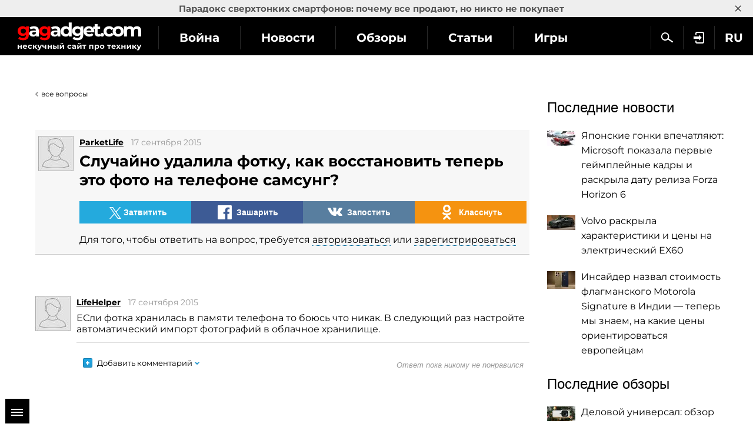

--- FILE ---
content_type: text/html; charset=utf-8
request_url: https://gagadget.com/questions/35491-sluchajno-udalila-fotku-kak-vosstanovit-teper-eto-foto-na-telefone-samsung/
body_size: 11861
content:
<!DOCTYPE html>
<html lang="ru">
<head>
	<meta charset="utf-8" />
	<title>
	Случайно удалила фотку, как восстановить теперь это фото на телефоне самсунг?
</title>
	
	<meta name="description" content="ParketLife спрашивает: Случайно удалила фотку, как восстановить теперь это фото на телефоне самсунг? (35491)" />
	<meta property="og:title" content="ParketLife спрашивает: Случайно удалила фотку, как восстановить теперь это фото на телефоне самсунг?" />
	<meta property="og:url" content="https://gagadget.com/questions/35491-sluchajno-udalila-fotku-kak-vosstanovit-teper-eto-foto-na-telefone-samsung/" />
	<meta property="og:description" content="" />
	<meta property="og:image" content="https://gagadget.com/static/img/Anonymous-avatar.png" />
	<link rel="canonical" href="https://gagadget.com/questions/35491-sluchajno-udalila-fotku-kak-vosstanovit-teper-eto-foto-na-telefone-samsung/" />


	<link rel="shortcut icon" href="https://gagadget.com/static/img/favicon.ico" />
	<meta name="google-site-verification" content="QMcaq0cTD_zR_KYHWQnbJOVToeXkQDSi9lQcPiYlmSE" />
	<meta name="dumedia-verify" content="4c69df21d40a" />
	<meta name='ir-site-verification-token' value='2015789489'>
	<meta name="msvalidate.01" content="BA576474C8B94AF0DF2F7F19B170DF72" />
	<meta name="viewport" content="width=device-width, initial-scale=1.0" />
	<meta name="advmaker-verification" content="1b9360c2ac0db62a39764e6e53f30a73" />
	
	<meta property="fb:pages" content="105677749495173" />

	<link rel="dns-prefetch" href="//www.googletagservices.com/" />
	<link rel="dns-prefetch" href="//www.googletagmanager.com/" />
	
	<link rel="dns-prefetch" href="//connect.facebook.net/" />
	<link rel="dns-prefetch" href="//x.magnet.kiev.ua/" />
	<link rel="dns-prefetch" href="//z-na.amazon-adsystem.com/" />
	<link rel="dns-prefetch" href="//autolinkmaker.itunes.apple.com/" />
	<link rel="preload" href="/static/css/montserrat/JTUHjIg1_i6t8kCHKm4532VJOt5-QNFgpCtr6Hw5aXo.woff2" as="font" type="font/woff2" crossorigin />
	<link rel="preload" href="/static/css/montserrat/JTUHjIg1_i6t8kCHKm4532VJOt5-QNFgpCuM73w5aXo.woff2" as="font" type="font/woff2" crossorigin />
	<link rel="preload" href="/static/css/montserrat/JTUHjIg1_i6t8kCHKm4532VJOt5-QNFgpCuM73w3aXpsog.woff2" as="font" type="font/woff2" crossorigin />
	<link rel="preload" href="/static/css/montserrat/JTUHjIg1_i6t8kCHKm4532VJOt5-QNFgpCtr6Hw3aXpsog.woff2" as="font" type="font/woff2" crossorigin />

	

	
	
		<script type="application/ld+json">
		{
			"@context": "https://schema.org",
			"@type": "WebSite",
			"name": "Gagadget.com",
			"url": "https://gagadget.com/",
			"potentialAction": {
				"@type": "SearchAction",
				"target": "https://gagadget.com/search/?q={search_term_string}",
				"query-input": "required name=search_term_string"
			}
		}
		</script>
		<script type="application/ld+json">
		{
			"@context": "https://schema.org",
			"@type": "Organization",
			"name": "Gagadget",
			"legalName": "Gagadget.com",
			"url": "https://gagadget.com/",
			"sameAs": [
				
				"https://flipboard.com/@gagadget/gagadget.com-ru-ut05r8paz",
				
				"https://t.me/gagadget",
				
				"https://twitter.com/gagadget",
				
				"https://www.facebook.com/gagadgetcom",
				
				"https://instagram.com/instagagadget"
				
			],
			"foundingDate": 2007,
			"logo": {
				"@type": "ImageObject",
				"url": "https://gagadget.com/static/img/gg_logo_black_600x60.jpg",
				"width": "600",
				"height": "60"
			},
			"address": {
				"@type": "PostalAddress",
				"streetAddress": "ул. Большая Васильковская 65",
				"addressLocality": "Киев",
				"postalCode": "03150",
				"addressCountry": "UA"
			},
			"contactPoint": {
				"@type": "ContactPoint",
				"email": "info@magnet.kiev.ua",
				"contactType": "headquoters",
				"areaServed": "UA",
				"availableLanguage": [
					"uk","en","de","fr","it","es","nl","sv","da","nb","pl","ru"
				]
			}
		}
		</script>
		<script type="application/ld+json">
		{
			"@context": "https://schema.org",
			"@type": "NewsMediaOrganization",
			"name": "Gagadget",
			"legalName": "Gagadget.com",
			"url": "https://gagadget.com/",
			"sameAs": [
				
				"https://flipboard.com/@gagadget/gagadget.com-ru-ut05r8paz",
				
				"https://t.me/gagadget",
				
				"https://twitter.com/gagadget",
				
				"https://www.facebook.com/gagadgetcom",
				
				"https://instagram.com/instagagadget"
				
			],
			"foundingDate": 2007,
			"logo": {
				"@type": "ImageObject",
				"url": "https://gagadget.com/static/img/gg_logo_black_600x60.jpg",
				"width": "600",
				"height": "60"
			},
			"address": {
				"@type": "PostalAddress",
				"streetAddress": "ул. Большая Васильковская 65",
				"addressLocality": "Киев",
				"postalCode": "03150",
				"addressCountry": "UA"
			},
			"contactPoint": {
				"@type": "ContactPoint",
				"email": "info@magnet.kiev.ua",
				"contactType": "headquoters",
				"areaServed": "UA",
				"availableLanguage": [
					"uk","en","de","fr","it","es","nl","sv","da","nb","pl","ru"
				]
			}
		}
		</script>
	
	<script type="application/ld+json">
	{
		"@context": "https://schema.org",
		"@type": "QAPage",
		"mainEntity": {
			"@type": "Question",
			"name": "Случайно удалила фотку, как восстановить теперь это фото на телефоне самсунг?",
			"text": "Случайно удалила фотку, как восстановить теперь это фото на телефоне самсунг?",
			"answerCount": "1",
			"dateCreated": "2015-09-17T14:35:11",
			"author": {
				"@type": "Person",
				"name": "ParketLife"
			},
			
				
					"suggestedAnswer": [
						{
							"@type": "Answer",
							"text": "ЕСли фотка хранилась в памяти телефона то боюсь что никак. В следующий раз настройте автоматический импорт фотографий в облачное хранилище.",
							"dateCreated": "2015-09-17T14:35:55",
							"upvoteCount": "0",
							"url": "https://gagadget.com/questions/35491-sluchajno-udalila-fotku-kak-vosstanovit-teper-eto-foto-na-telefone-samsung/#answer-36862",
							"author": {
								"@type": "Person",
								"name": "LifeHelper"
							}
						}
					]
				
			
			
		}
	}
	</script>


	

	
	<link rel="stylesheet" href="/static/css/social-likes_flat.css?v=1" />
	
		<link rel="stylesheet" type="text/css" media="all" href="/static/css/montserrat/montserrat.css?v=5" />
		<link rel="stylesheet" type="text/css" media="all" href="/static/css/layout.css?v=20230227" />
		<link rel="stylesheet" type="text/css" media="all" href="/static/css/all.css?v=14072025" />
		<link rel="stylesheet" type="text/css" media="all" href="/static/css/components.css?v=20240708" />
		<link rel="stylesheet" type="text/css" media="all" href="/static/markitup/skins/markitup/style.css" />
		<link rel="stylesheet" type="text/css" media="all" href="/static/markitup/sets/markdown/style.css?v=4" />
		
			<link rel="stylesheet" type="text/css" media="all" href="/static/css/fit.css?v=112" />
		
	


	
		<script async="async" src="https://www.googletagservices.com/tag/js/gpt.js"></script>
	
	<script>
		var googletag = googletag || {};
		googletag.cmd = googletag.cmd || [];
		
			
	var gptadslots=[],
		gptIndex = -1;

			googletag.cmd.push(function() {
				var mapping_top = googletag.sizeMapping().
				addSize([768, 500], [728, 90]).
				addSize([1, 1], [[360, 100], [320, 50], [320, 100]]).
				build();
				
				
				googletag.pubads().collapseEmptyDivs(true);
				googletag.pubads().enableSingleRequest();
				googletag.pubads().setTargeting('request-path', '/questions/35491-sluchajno-udalila-fotku-kak-vosstanovit-teper-eto-foto-na-telefone-samsung/');
				
	googletag.pubads().setTargeting('pagetype', ['question']);



	googletag.pubads().setTargeting('gg-theme', []);

				
				googletag.enableServices();
			});
		
	</script>

	

	<script type="text/javascript" src="/static/CACHE2/js/a32fa4dcc6df.js"></script>

	

	
	
		<script id="facebook-jssdk" src="https://connect.facebook.net/ru_RU/all.js#xfbml=1"></script>
	
	<script>
		var infinitePostsOptions = {
			'next': '/questions/15508-kak-mozhno-vosstanovit-udalennyie-fotku/',
			'exclude': 35491,
			'next_infinite_substitution': 0
		};
	</script>
	<script src="/static/js/questions.js?v201809101738"></script>


	<script src="/static/js/advert.js"></script>
	

	<!-- Gravitec push -->
	<script>(function(w,d,s,l,i){w[l]=w[l]||[];w[l].push({'gtm.start':
	new Date().getTime(),event:'gtm.js'});var f=d.getElementsByTagName(s)[0],
	j=d.createElement(s),dl=l!='dataLayer'?'&l='+l:'';j.async=true;j.src=
	'https://www.googletagmanager.com/gtm.js?id='+i+dl;f.parentNode.insertBefore(j,f);
	})(window,document,'script','dataLayer','GTM-K3XZ8W3');</script>
	<!-- End Gravitec push -->

	<script type="text/javascript" src="https://classic.avantlink.com/affiliate_app_confirm.php?mode=js&authResponse=c43af3017a9b4af8fd22d6e5570994ae478d5406"></script>
</head>
<body class="os-mac body-pt body-pt_toplink">

	<!-- Google Tag Manager (noscript) -->
	<noscript><iframe src="https://www.googletagmanager.com/ns.html?id=GTM-KDNH3DF"
	height="0" width="0" style="display:none;visibility:hidden"></iframe></noscript>
	<!-- End Google Tag Manager (noscript) -->

	
		<div id="gagadget_branding">
			<script>
				googletag.cmd.push(function() {
					googletag.defineSlot('/13436854/gagadget_branding', [1, 1], 'gagadget_branding').addService(googletag.pubads());
					googletag.display('gagadget_branding');
				});
			</script>
		</div>
	

	
		
			
				<script async src="//pagead2.googlesyndication.com/pagead/js/adsbygoogle.js"></script>
				<script>
					(adsbygoogle = window.adsbygoogle || []).push({
						google_ad_client: "ca-pub-2414957330122261",
						enable_page_level_ads: true
					});
				</script>
			
		
	

	

		
			
<div class="header-wrap js-header-wrap header-wrap_fixed">
	
		<div class="toplink-container js-toplink-container">
	<a href="https://gagadget.com/ru/683779-paradoks-sverhtonkih-smartfonov-pochemu-vse-prodayut-no-nikto-ne-pokupaet/" class="toplink-container__link js-open"><b>Парадокс сверхтонких смартфонов: почему все продают, но никто не покупает</b></a>
	<a href="#" class="toplink-container__link toplink-container__link_close" data-url="/ajax/close-toplink/639/">×</a>
</div>

	

	<div class="header-cont">
		<div class="header-cont__in">
			<ul class="nav pull-right js-sub-cont">
				<li class="pull-right relative">
					

<div class="js-country">
	
		<span class="nav__link nav__link_nar">
			RU
		</span>
		<ul class="nav-drop">
			
				
					
						
											
							
								<li>
									<a href="/uk/" class="nav-drop__link">UK</a>
								</li>
							
						
					
				
			
				
					
						
											
							
								<li>
									<a href="/en/" class="nav-drop__link">EN</a>
								</li>
							
						
					
				
			
				
					
						
											
							
								<li>
									<a href="https://gagadget.de/" class="nav-drop__link">DE</a>
								</li>
							
						
					
				
			
				
					
						
											
							
								<li>
									<a href="/fr/" class="nav-drop__link">FR</a>
								</li>
							
						
					
				
			
				
					
						<li>
							<a href="https://gagadget.it/" class="nav-drop__link">IT</a>
						</li>
					
				
			
				
					
						
											
							
								<li>
									<a href="https://gagadget.es/" class="nav-drop__link">ES</a>
								</li>
							
						
					
				
			
				
					
						
											
							
								<li>
									<a href="https://gagadget.nl/" class="nav-drop__link">NL</a>
								</li>
							
						
					
				
			
				
					
						
											
							
								<li>
									<a href="https://sv.gagadget.com/" class="nav-drop__link">SV</a>
								</li>
							
						
					
				
			
				
					
						
					
				
			
				
					
						
					
				
			
				
					
						
											
							
								<li>
									<a href="https://gagadget.pl/" class="nav-drop__link">PL</a>
								</li>
							
						
					
				
			
				
			
		</ul>
	
</div>
				</li>
				
				<li class="pull-right">
					
						<a href="/auth/login/?next=/questions/35491-sluchajno-udalila-fotku-kak-vosstanovit-teper-eto-foto-na-telefone-samsung/" class="nav__link nav__link_nar auth-login" rel="nofollow"><span class="nav__login"></span></a>
					
				</li>
				<li class="pull-right">
					<a href="/search/" class="nav__link nav__link_nar js-search" rel="nofollow"><span class="nav__search"></span></a>
				</li>
				<li class="pull-right nav__more js-submenu">
					<div class="menu-link">
						<span class="nav__link nav__link_nar">
							<span class="icon-bar-wr">
								<span class="icon-bar"></span>
								<span class="icon-bar"></span>
								<span class="icon-bar"></span>
							</span>
						</span>
						<ul class="nav-drop"></ul>
					</div>
				</li>
			</ul>
			<ul class="nav nav_left js-r-menu">
				<li class="js-r-menu-item">
					<a href="/war/" class="nav__link">Война</a>
				</li>
				<li class="js-r-menu-item">
					<a href="/news/" class="nav__link">Новости</a>
				</li>
				<li class="js-r-menu-item">
					<a href="/reviews/" class="nav__link">Обзоры</a>
				</li>
				<li class="js-r-menu-item">
					<a href="/articles/" class="nav__link">Статьи</a>
				</li>
				<li class="js-r-menu-item">
					<a href="/games/" class="nav__link">Игры</a>
				</li>
				
				<li class="js-r-menu-item">
					<a href="/chto-kupit/" class="nav__link">Что купить</a>
				</li>
				
				<li class="js-r-menu-item">
					<a href="/specials/" class="nav__link">Спецпроекты</a>
				</li>
				<li class="js-r-menu-item">
					<a href="/questions/popular/" class="nav__link">Вопросы эксперту</a>
				</li>
				
			</ul>
			
		</div>
	</div>
	<div class="header-logo">
		<a class="logo-gg" href="/ru/"></a>
	</div>
	<div class="clearfix"></div>
	
</div>

		

		

		<div id="wrapper" class="l-page-wrapper">
			
				
			
			<div class="site-body">
				<div id="main" class=" l-container">
					
					

					
						<div id="content" class="js-preload-content l-grid_main">
							<div class="r-wide">
								
	<div class="l-container">
		<div class="l-grid">
			<div class="l-inner">
				<a href="/questions/last/" class="expert-link">все вопросы</a>
			</div>
		</div>
	</div>
	<div id="js-post-container">
		

<div class="l-container js-post" id="post-35491" data-url="/questions/35491-sluchajno-udalila-fotku-kak-vosstanovit-teper-eto-foto-na-telefone-samsung/" data-title="Случайно удалила фотку, как восстановить теперь это фото на телефоне самсунг?">
	<div class="l-grid">
		<div class="l-inner">

			<div class="questions">
				<div class="questions-holder">
					<div class="questions-item main-item">
						
						<a href="/users/172642/all/"><img class="photo" src="/static/img/Anonymous-avatar.png" width="60" height="60" alt="ParketLife" /></a>
						
						<div class="item-content">
							<div class="cont">
								<div class="head">
									<div class="left10 pull-right">
										
										
									</div>

									<div class="clear r-mobi"></div>
									
									<strong class="name"><a href="/users/172642/all/">ParketLife</a></strong>
									
									<span class="date">17 сентября 2015</span>
									
									
								</div>
								<h1 class="question-detail-title">Случайно удалила фотку, как восстановить теперь это фото на телефоне самсунг?</h1>

								

								
								

								<div class="top20 bottom20">
									<div id="social-likes-post-35491" class="social-likes social-likes_gg" data-url="https://gagadget.com/questions/35491-sluchajno-udalila-fotku-kak-vosstanovit-teper-eto-foto-na-telefone-samsung/" data-title="Случайно удалила фотку, как восстановить теперь это фото на телефоне самсунг?">
										<div class="twitter" data-via="gagadget"><span class="r-pc social-likes__txt">Затвитить</span></div>
										<div class="facebook"><span class="r-pc social-likes__txt">Зашарить</span></div>
									
										<div class="vkontakte"><span class="r-pc social-likes__txt">Запостить</span></div>
										<div class="odnoklassniki"><span class="r-pc social-likes__txt">Класснуть</span></div>
									
									</div>
								</div>

								

								
									<p>Для того, чтобы ответить на вопрос, требуется <a class="auth-login" href="/auth/login/">авторизоваться</a> или <a class="registration" href="/registration/">зарегистрироваться</a></p>
									
								
							</div>
						</div>
					</div>
				</div>

				
					<div class="l-container">
						<div class="l-grid">
							<div class="l-inner l-inner_wide text-center">
								<noindex>
									<div id="gagadget_question_cont-top_35491"></div>
									<script type="text/javascript">
										gptIndex++;

										(function (gptIndex) {
											var el = document.getElementById('gagadget_question_cont-top_35491');
											el.setAttribute('data-gpt-index', gptIndex);

											if (typeof OA_branding == "undefined") {
												googletag.cmd.push(function() {
													var gagadget__cont_728 = googletag.sizeMapping().
													addSize([1280, 700], [728, 90]).
													addSize([500, 500], [468, 60]).
													addSize([1, 1], [300, 250]).
													build();
													gptadslots[gptIndex] = googletag.defineSlot('/146704994/gagadget_question_cont-top', [[728, 90], [468, 60], [300, 250]], 'gagadget_question_cont-top_35491').defineSizeMapping(gagadget__cont_728).addService(googletag.pubads());
													googletag.display("gagadget_question_cont-top_35491");
												});
											} else {
												googletag.cmd.push(function() {
													var gagadget__cont_728 = googletag.sizeMapping().
													addSize([500, 500], [468, 60]).
													addSize([1, 1], [300, 250]).
													build();
													gptadslots[gptIndex] =  googletag.defineSlot('/146704994/gagadget_question_cont-top', [[468, 60], [300, 250]], 'gagadget_question_cont-top_35491').defineSizeMapping(gagadget__cont_728).addService(googletag.pubads());
													googletag.display("gagadget_question_cont-top_35491");
												});
											}
										})(gptIndex);
									</script>
								</noindex>
							</div>
						</div>
					</div>
				

				<div id="answers">
					
					<div id="answer-36862" class="questions-holder no-bot-padding questions-holder-last">
						<div class="questions-item">
							
							<a href="/users/172664/all/"><img class="photo" src="/static/img/Anonymous-avatar.png" width="60" height="60" alt="LifeHelper" /></a>
							
							<div class="item-content ss_class">
								<div class="cont">
									<div class="head">
										
										
										
										<strong class="name"><a href="/users/172664/all/">LifeHelper</a></strong>
										
										
										<span class="date">17 сентября 2015</span>
										
										
										
										
									</div>

									<div class="markdown-content open-links-in-new-tab">
										
											<p>ЕСли фотка хранилась в памяти телефона то боюсь что никак. В следующий раз настройте автоматический импорт фотографий в облачное хранилище.</p>
										
									</div>

								</div>
								<div class="questions-bot questions-bot_cust">
									<div class="comments c36862 supercomments">
										<a href="#">Добавить комментарий</a>
									</div>
									<ul class="superList">
										
										
											<li><em>Ответ пока никому не понравился</em></li>
										
									</ul>
								</div>
							</div>
							<div id="comments-36862" class="b-comments-block__back hidden">
								
								
								<div class="clearfix"></div>
							</div>
						</div>
					</div>
					
				</div>
				
					<div class="l-container">
						<div class="l-grid_2">
							<div class="l-inner l-inner_wide text-center">
								<div id="gagadget_question_cont-left_35491"></div>
								<script type="text/javascript">
									gptIndex++;

									(function (gptIndex) {
										var el = document.getElementById('gagadget_question_cont-left_35491');
										el.setAttribute('data-gpt-index', gptIndex);

										if (typeof OA_branding == "undefined") {
											googletag.cmd.push(function() {
												var gagadget_cont_336 = googletag.sizeMapping().
												addSize([1280, 700], [336, 280]).
												addSize([1, 1], [300, 250]).
												build();
												gptadslots[gptIndex] = googletag.defineSlot('/146704994/gagadget_question_cont-left', [[336, 280], [300, 250]], 'gagadget_question_cont-left_35491').defineSizeMapping(gagadget_cont_336).addService(googletag.pubads());
												googletag.display("gagadget_question_cont-left_35491");
											});
										} else {
											googletag.cmd.push(function() {
												gptadslots[gptIndex] = googletag.defineSlot('/146704994/gagadget_question_cont-left', [300, 250], 'gagadget_question_cont-left_35491').addService(googletag.pubads());
												googletag.display("gagadget_question_cont-left_35491");
											});
										}
									})(gptIndex);
								</script>
							</div>
						</div>
						<div class="l-grid_2">
							<div class="l-inner l-inner_wide text-center">
							</div>
						</div>
					</div>
					
				

				


			</div>
		</div>
	</div>
</div>

	</div>

	<div id="js-magicblock-ref" class="clearfix"></div>

	<div id="pc_panel_wrap" class="b-magicblock">
		<div id="pc_panel" class="pc_panel">
			<a href="#" class="b-magicblock__close">Close</a>
			<div class="b-magicblock__name">Советуем<br />почитать</div>
			<div class="b-sidebar-news__item b-magicblock__item">
				<a class="b-sidebar-news__link b-magicblock__link" href="https://gagadget.com/other/2012-08-03-10_priznakov_tekhnozadrota/">
					
					<span class="b-sidebar-news__text">10 признаков технозадрота</span>
				</a>
			</div>
			<div class="b-sidebar-news__item b-magicblock__item">
				<a class="b-sidebar-news__link b-magicblock__link" href="https://gagadget.com/software/2013-10-18-10-adskih-prilozhenij-dlya-iphoneipad-chto-nam-prislali/">
					
					<span class="b-sidebar-news__text">10 адских приложений для iPhone/iPad, что нам прислали</span>
				</a>
			</div>
			<div class="b-sidebar-news__item b-magicblock__item">
				<a class="b-sidebar-news__link b-magicblock__link" href="https://gagadget.com/misc_gadgets/2010-08-15-10_funktsii_kotorykh_nam_ne_khvataet_v_robopylesosakh/">
					
					<span class="b-sidebar-news__text">10 функций, которых нам не хватает в робопылесосах</span>
				</a>
			</div>
			<div class="b-sidebar-news__item b-magicblock__item">
				<a class="b-sidebar-news__link b-magicblock__link" href="https://gagadget.com/cellphones/2012-07-03-kak_iphone_ubil_nokia_tragediya_v_chetyrekh_aktakh/">
					
					<span class="b-sidebar-news__text">Как iPhone убил Nokia (трагедия в четырёх актах)</span>
				</a>
			</div>
			<div class="b-sidebar-news__item b-magicblock__item">
				<a class="b-sidebar-news__link b-magicblock__link" href="https://gagadget.com/home_av/2010-08-01-10_prichin_ne_toropitsya_s_pokupkoi_3d-televizora/">
					
					<span class="b-sidebar-news__text">10 причин не торопиться с покупкой 3D-телевизора</span>
				</a>
			</div>
			<div class="b-sidebar-news__item b-magicblock__item">
				<a class="b-sidebar-news__link b-magicblock__link" href="https://gagadget.com/cellphones/2010-08-08-10_provalivshikhsya_tekhnologii_v_mobilnykh_telefonakh/">
					
					<span class="b-sidebar-news__text">10 провалившихся технологий в мобильных телефонах</span>
				</a>
			</div>
		</div>
		<div id="pc_panel_short" class="pc_panel_short">
			<a href="#" class="b-dashed">Советуем почитать</a>
		</div>
	</div>

							</div>
						</div>
						
						<div id="sidebar" class="l-grid_rightcol">
							<div class="js-preload-sidebar">
								
	
		
	
	
									
										

	<div class="ads">
		
	<div id="gagadget_premium" class="gagadget_premium">
		<script>
			googletag.cmd.push(function() {
				googletag.defineSlot('/146704994/gagadget_premium', [[300, 600], [300, 250]], 'gagadget_premium').addService(googletag.pubads());
				googletag.display('gagadget_premium');
			});
		</script>
	</div>

	</div>


									

									

									
										<div class="ads">
	
	<div id="gagadget_premium_2">
		<script>
			googletag.cmd.push(function() {
				googletag.defineSlot('/146704994/gagadget_premium_2', [300, 250], 'gagadget_premium_2').addService(googletag.pubads());
				googletag.display('gagadget_premium_2');
			});
		</script>
	</div>

</div>
									

									
	
	


									<div class="ads-mb">
										
									</div>

									

									
										
											





	

	<div class="b-sidebar-news">
		<div class="b-sota-head">Последние новости</div>
		<div class="b-sota-body">
			<ul class="b-sota-list b-sota-list_news">
				
					<li class="b-sota-list__item">
						<div class="b-media-item">
							<a class="b-media-item__linkimg" href="/ru/693016-yaponskie-gonki-vpechatlyayut-microsoft-pokazala-pervyie-gejmplejnyie-kadryi-i-raskryila-datu-reliza-forza-horizon-6/">
								
									
										<img class="b-media-item__img" src="/media/cache/de/25/de2505beca5e308fe552fb739beb9771.webp" width="48" height="27" alt="Японские гонки впечатляют: Microsoft показала первые геймплейные кадры и раскрыла дату релиза Forza Horizon 6" title="Японские гонки впечатляют: Microsoft показала первые геймплейные кадры и раскрыла дату релиза Forza Horizon 6" />
									
								
							</a>
							<span class="b-media-item__linktxt">
								<a href="/ru/693016-yaponskie-gonki-vpechatlyayut-microsoft-pokazala-pervyie-gejmplejnyie-kadryi-i-raskryila-datu-reliza-forza-horizon-6/#js-comment-form" class="b-indexnode__comments b-indexnode__comments_fr">0</a>
								<a class="link-black" href="/ru/693016-yaponskie-gonki-vpechatlyayut-microsoft-pokazala-pervyie-gejmplejnyie-kadryi-i-raskryila-datu-reliza-forza-horizon-6/">
									<span class="b-media-item__txt">Японские гонки впечатляют: Microsoft показала первые геймплейные кадры и раскрыла дату релиза Forza Horizon 6</span>
								</a>
							</span>
							<div class="clearfix"></div>
						</div>
					</li>
				
					<li class="b-sota-list__item">
						<div class="b-media-item">
							<a class="b-media-item__linkimg" href="/ru/692994-volvo-raskryila-harakteristiki-i-tsenyi-na-elektricheskij-ex60/">
								
									
										<img class="b-media-item__img" src="/media/cache/27/b8/27b8fd4e5afd9d48025281b47043581b.webp" width="48" height="25" alt="Volvo раскрыла характеристики и цены на электрический EX60" title="Volvo раскрыла характеристики и цены на электрический EX60" />
									
								
							</a>
							<span class="b-media-item__linktxt">
								<a href="/ru/692994-volvo-raskryila-harakteristiki-i-tsenyi-na-elektricheskij-ex60/#js-comment-form" class="b-indexnode__comments b-indexnode__comments_fr">0</a>
								<a class="link-black" href="/ru/692994-volvo-raskryila-harakteristiki-i-tsenyi-na-elektricheskij-ex60/">
									<span class="b-media-item__txt">Volvo раскрыла характеристики и цены на электрический EX60</span>
								</a>
							</span>
							<div class="clearfix"></div>
						</div>
					</li>
				
					<li class="b-sota-list__item">
						<div class="b-media-item">
							<a class="b-media-item__linkimg" href="/ru/692987-insajder-nazval-stoimost-flagmanskogo-motorola-signature-v-indii-teper-myi-znaem-na-kakie-tsenyi-orientirovatsya-evropejtsam/">
								
									
										<img class="b-media-item__img" src="/media/cache/81/75/8175b14dc46e1be1fee7ae4b20128ca6.webp" width="48" height="30" alt="Инсайдер назвал стоимость флагманского Motorola Signature в Индии — теперь мы знаем, на какие цены ориентироваться европейцам" title="Инсайдер назвал стоимость флагманского Motorola Signature в Индии — теперь мы знаем, на какие цены ориентироваться европейцам" />
									
								
							</a>
							<span class="b-media-item__linktxt">
								<a href="/ru/692987-insajder-nazval-stoimost-flagmanskogo-motorola-signature-v-indii-teper-myi-znaem-na-kakie-tsenyi-orientirovatsya-evropejtsam/#js-comment-form" class="b-indexnode__comments b-indexnode__comments_fr">0</a>
								<a class="link-black" href="/ru/692987-insajder-nazval-stoimost-flagmanskogo-motorola-signature-v-indii-teper-myi-znaem-na-kakie-tsenyi-orientirovatsya-evropejtsam/">
									<span class="b-media-item__txt">Инсайдер назвал стоимость флагманского Motorola Signature в Индии — теперь мы знаем, на какие цены ориентироваться европейцам</span>
								</a>
							</span>
							<div class="clearfix"></div>
						</div>
					</li>
				
				
			</ul>
		</div>
	</div>


										
										





	

	<div class="b-sidebar-news">
		<div class="b-sota-head">Последние обзоры</div>
		<div class="b-sota-body">
			<ul class="b-sota-list b-sota-list_news">
				
					<li class="b-sota-list__item">
						<div class="b-media-item">
							<a class="b-media-item__linkimg" href="/ru/689948-delovoj-universal-obzor-lazernogo-proektora-viewsonic-lsd400w-obzor-lazernogo-proektora-viewsonic-lsd400w/">
								
									
										<img class="b-media-item__img" src="/media/cache/ae/02/ae0284e1aabb4f096b21d58f613a03ff.webp" width="48" height="25" alt="Деловой универсал: обзор лазерного проектора ViewSonic LSD400W" title="Деловой универсал: обзор лазерного проектора ViewSonic LSD400W" />
									
								
							</a>
							<span class="b-media-item__linktxt">
								<a href="/ru/689948-delovoj-universal-obzor-lazernogo-proektora-viewsonic-lsd400w-obzor-lazernogo-proektora-viewsonic-lsd400w/#js-comment-form" class="b-indexnode__comments b-indexnode__comments_fr">0</a>
								<a class="link-black" href="/ru/689948-delovoj-universal-obzor-lazernogo-proektora-viewsonic-lsd400w-obzor-lazernogo-proektora-viewsonic-lsd400w/">
									<span class="b-media-item__txt">Деловой универсал: обзор лазерного проектора ViewSonic LSD400W</span>
								</a>
							</span>
							<div class="clearfix"></div>
						</div>
					</li>
				
					<li class="b-sota-list__item">
						<div class="b-media-item">
							<a class="b-media-item__linkimg" href="/ru/685430-baza-obzor-gejmerskogo-noutbuka-asus-rog-strix-g16-2025/">
								
									
										<img class="b-media-item__img" src="/media/cache/2a/0d/2a0d86351f68cfe8f2a876505285f51f.webp" width="48" height="25" alt="База: обзор геймерского ноутбука ASUS ROG Strix G16 (2025)" title="База: обзор геймерского ноутбука ASUS ROG Strix G16 (2025)" />
									
								
							</a>
							<span class="b-media-item__linktxt">
								<a href="/ru/685430-baza-obzor-gejmerskogo-noutbuka-asus-rog-strix-g16-2025/#js-comment-form" class="b-indexnode__comments b-indexnode__comments_fr">0</a>
								<a class="link-black" href="/ru/685430-baza-obzor-gejmerskogo-noutbuka-asus-rog-strix-g16-2025/">
									<span class="b-media-item__txt">База: обзор геймерского ноутбука ASUS ROG Strix G16 (2025)</span>
								</a>
							</span>
							<div class="clearfix"></div>
						</div>
					</li>
				
					<li class="b-sota-list__item">
						<div class="b-media-item">
							<a class="b-media-item__linkimg" href="/ru/684950-mister-chetkost-obzor-65-dyujmovogo-qled-televizora-samsung-neo-qled-qn70f-obzor-65-dyujmovogo-qled-televizora-samsung-neo-qled-qn70f/">
								
									
										<img class="b-media-item__img" src="/media/cache/6f/46/6f46f51914af15b5a31ba8c2a04a5843.webp" width="48" height="25" alt="Мистер Четкость: обзор 65-дюймового QLED-телевизора Samsung Neo QLED QN70F" title="Мистер Четкость: обзор 65-дюймового QLED-телевизора Samsung Neo QLED QN70F" />
									
								
							</a>
							<span class="b-media-item__linktxt">
								<a href="/ru/684950-mister-chetkost-obzor-65-dyujmovogo-qled-televizora-samsung-neo-qled-qn70f-obzor-65-dyujmovogo-qled-televizora-samsung-neo-qled-qn70f/#js-comment-form" class="b-indexnode__comments b-indexnode__comments_fr">0</a>
								<a class="link-black" href="/ru/684950-mister-chetkost-obzor-65-dyujmovogo-qled-televizora-samsung-neo-qled-qn70f-obzor-65-dyujmovogo-qled-televizora-samsung-neo-qled-qn70f/">
									<span class="b-media-item__txt">Мистер Четкость: обзор 65-дюймового QLED-телевизора Samsung Neo QLED QN70F</span>
								</a>
							</span>
							<div class="clearfix"></div>
						</div>
					</li>
				
				
			</ul>
		</div>
	</div>


										
											
												<div class="ads">
													<div id="gagadget_sidebar">
														<script>
															googletag.cmd.push(function() {
																googletag.defineSlot('/146704994/gagadget_sidebar', [[300, 250], [300, 240]], 'gagadget_sidebar').addService(googletag.pubads());
																googletag.enableServices();
																googletag.display('gagadget_sidebar');
															});
														</script>
													</div>
												</div>
											
										
										





	

	<div class="b-sidebar-news">
		<div class="b-sota-head">Последние статьи</div>
		<div class="b-sota-body">
			<ul class="b-sota-list b-sota-list_news">
				
					<li class="b-sota-list__item">
						<div class="b-media-item">
							<a class="b-media-item__linkimg" href="/ru/690954-samsung-na-ces-2026-kak-vision-ai-companion-menyaet-samu-ideyu-televizora/">
								
									
										<img class="b-media-item__img" src="/media/cache/63/95/63953c416f84c6f3c79fc9fd72669426.webp" width="48" height="25" alt="Samsung на CES 2026: как Vision AI Companion меняет саму идею телевизора" title="Samsung на CES 2026: как Vision AI Companion меняет саму идею телевизора" />
									
								
							</a>
							<span class="b-media-item__linktxt">
								<a href="/ru/690954-samsung-na-ces-2026-kak-vision-ai-companion-menyaet-samu-ideyu-televizora/#js-comment-form" class="b-indexnode__comments b-indexnode__comments_fr">0</a>
								<a class="link-black" href="/ru/690954-samsung-na-ces-2026-kak-vision-ai-companion-menyaet-samu-ideyu-televizora/">
									<span class="b-media-item__txt">Samsung на CES 2026: как Vision AI Companion меняет саму идею телевизора</span>
								</a>
							</span>
							<div class="clearfix"></div>
						</div>
					</li>
				
					<li class="b-sota-list__item">
						<div class="b-media-item">
							<a class="b-media-item__linkimg" href="/ru/688437-vojna-tonkih-smartfonov-kto-poka-vyiigryivaet-gonku-tehnologij-i-pochemu-eto-ne-apple-ili-samsung/">
								
									
										<img class="b-media-item__img" src="/media/cache/ad/de/addeeac84261604919c4e5c3ed445ce1.webp" width="48" height="25" alt="Война тонких смартфонов: кто пока выигрывает гонку технологий и почему это не Apple или Samsung" title="Война тонких смартфонов: кто пока выигрывает гонку технологий и почему это не Apple или Samsung" />
									
								
							</a>
							<span class="b-media-item__linktxt">
								<a href="/ru/688437-vojna-tonkih-smartfonov-kto-poka-vyiigryivaet-gonku-tehnologij-i-pochemu-eto-ne-apple-ili-samsung/#js-comment-form" class="b-indexnode__comments b-indexnode__comments_fr">0</a>
								<a class="link-black" href="/ru/688437-vojna-tonkih-smartfonov-kto-poka-vyiigryivaet-gonku-tehnologij-i-pochemu-eto-ne-apple-ili-samsung/">
									<span class="b-media-item__txt">Война тонких смартфонов: кто пока выигрывает гонку технологий и почему это не Apple или Samsung</span>
								</a>
							</span>
							<div class="clearfix"></div>
						</div>
					</li>
				
					<li class="b-sota-list__item">
						<div class="b-media-item">
							<a class="b-media-item__linkimg" href="/ru/687994-vzletit-li-mini-ssd-ili-7-sumasshedshih-nakopitelej-o-kotoryih-vyi-ne-znali/">
								
									
										<img class="b-media-item__img" src="/media/cache/ea/dd/eaddfbe448cc16f9a4467a012cd27d4b.webp" width="48" height="25" alt="Взлетит ли Mini SSD или 7 сумасшедших накопителей, о которых вы не знали" title="Взлетит ли Mini SSD или 7 сумасшедших накопителей, о которых вы не знали" />
									
								
							</a>
							<span class="b-media-item__linktxt">
								<a href="/ru/687994-vzletit-li-mini-ssd-ili-7-sumasshedshih-nakopitelej-o-kotoryih-vyi-ne-znali/#js-comment-form" class="b-indexnode__comments b-indexnode__comments_fr">0</a>
								<a class="link-black" href="/ru/687994-vzletit-li-mini-ssd-ili-7-sumasshedshih-nakopitelej-o-kotoryih-vyi-ne-znali/">
									<span class="b-media-item__txt">Взлетит ли Mini SSD или 7 сумасшедших накопителей, о которых вы не знали</span>
								</a>
							</span>
							<div class="clearfix"></div>
						</div>
					</li>
				
				
			</ul>
		</div>
	</div>


									

									

									
										
											<div id="js-preload-banner" class="r-no-mobi">
												<div>
													<div id="gagadget_scroll"></div>
													<script>
														(function () {
															googletag.cmd.push(function() {
																gptadslots_scroll = googletag.defineSlot('/146704994/gagadget_scroll', [300, 600], 'gagadget_scroll').
																setTargeting('infinite_scroll', 'true').
																addService(googletag.pubads());
															});
														})();
													</script>
												</div>
											</div>
										
									

								

							</div>
						</div>
						
					

					
						<div class="clearfix js-preload-footer"></div>
					

					
				</div>
			</div>
		</div>

		<div id="lightbox" class="lightbox"></div>
		<div id="fader"></div>

		
	

<div id="footer" class="fixed js-footer">
	
		<div class="footer-slide">
			<a class="footer-slide__up js-up" href="#">
				<span class="icon-bar-wr">
					<span class="icon-bar"></span>
					<span class="icon-bar"></span>
					<span class="icon-bar"></span>
				</span>
			</a>
			<a class="footer-slide__down js-down" href="#"><span class="footer-slide__triang"></span></a>
		</div>
	
	<div class="l-page-wrapper">
		<div class="footer-content">
			<div class="l-container r-no-mobi">
				



	<div class="l-grid_4">
		<div class="l-inner">
			<div class="footer-content__b-name">О сайте</div>
			
				<div class="footer-content__b-elem"><a class="footer-content__link" href="/about/">Редакция</a></div>
			
				<div class="footer-content__b-elem"><a class="footer-content__link" href="/ru/573213-redaktsionnaya-politika-gagadgetcom/">Редакционная политика</a></div>
			
				<div class="footer-content__b-elem"><a class="footer-content__link" href="/ru/573451-predosterezheniya-po-ispolzovaniyu-ii/">Предостережения по использованию ИИ</a></div>
			
				<div class="footer-content__b-elem"><a class="footer-content__link" href="/policy/">Политика конфиденциальности</a></div>
			
				<div class="footer-content__b-elem"><a class="footer-content__link" href="/archive/">Архив материалов</a></div>
			
				<div class="footer-content__b-elem"><a class="footer-content__link" href="/contact/">Связаться с нами</a></div>
			
				<div class="footer-content__b-elem"><noindex><a class="footer-content__link" href="http://magnet.kiev.ua/advertising/gagadget/" rel="nofollow" title="закрытая ссылка" target="_blank">Разместить рекламу</a></noindex></div>
			
				<div class="footer-content__b-elem"><a class="footer-content__link" href="/adv/">Партнерам и рекламодателям</a></div>
			
				<div class="footer-content__b-elem"><noindex><a class="footer-content__link" href="http://magnet.kiev.ua/rules/" rel="nofollow" title="закрытая ссылка" target="_blank">Пользовательское соглашение</a></noindex></div>
			
				<div class="footer-content__b-elem"><a class="footer-content__link" href="/other/2014-02-08-kak-stat-avtorom-na-gagadgetcom-kratkoe-rukovodstvo/">Стать автором</a></div>
			
				<div class="footer-content__b-elem"><a class="footer-content__link" href="/uk/">Українською</a></div>
			
		</div>
	</div>
	

	<div class="l-grid_4">
		<div class="l-inner">
			<div class="footer-content__b-name">Популярные темы</div>
			
				<div class="footer-content__b-elem"><a class="footer-content__link" href="/uav/">БПЛА</a></div>
			
				<div class="footer-content__b-elem"><a class="footer-content__link" href="/blokchejn-i-kriptovalyuty/">Блокчейн и криптовалюты</a></div>
			
				<div class="footer-content__b-elem"><a class="footer-content__link" href="/legends/">Легендарные гаджеты</a></div>
			
				<div class="footer-content__b-elem"><a class="footer-content__link" href="/technology/">Редакция рекомендует</a></div>
			
				<div class="footer-content__b-elem"><a class="footer-content__link" href="/bookmarks/">Полезности</a></div>
			
				<div class="footer-content__b-elem"><a class="footer-content__link" href="/kino/">Кино</a></div>
			
				<div class="footer-content__b-elem"><a class="footer-content__link" href="/spacex/">SpaceX</a></div>
			
				<div class="footer-content__b-elem"><a class="footer-content__link" href="/smarthome/">Умный дом</a></div>
			
		</div>
	</div>
	
		<div class="clearbt visible-xs"></div>
	

	<div class="l-grid_4">
		<div class="l-inner">
			<div class="footer-content__b-name">Производители</div>
			
				<div class="footer-content__b-elem"><a class="footer-content__link" href="/samsung/">Samsung</a></div>
			
				<div class="footer-content__b-elem"><a class="footer-content__link" href="/apple/">Apple</a></div>
			
				<div class="footer-content__b-elem"><a class="footer-content__link" href="/xiaomi/">Xiaomi</a></div>
			
				<div class="footer-content__b-elem"><a class="footer-content__link" href="/huawei/">Huawei</a></div>
			
				<div class="footer-content__b-elem"><a class="footer-content__link" href="/honor/">Honor</a></div>
			
				<div class="footer-content__b-elem"><a class="footer-content__link" href="/asus/">Asus</a></div>
			
				<div class="footer-content__b-elem"><a class="footer-content__link" href="/lg/">LG</a></div>
			
				<div class="footer-content__b-elem"><a class="footer-content__link" href="/lenovo/">Lenovo</a></div>
			
		</div>
	</div>
	

	<div class="l-grid_4">
		<div class="l-inner">
			<div class="footer-content__b-name">Категории</div>
			
				<div class="footer-content__b-elem"><a class="footer-content__link" href="/ssd/">SSD-накопители</a></div>
			
				<div class="footer-content__b-elem"><a class="footer-content__link" href="/robot-vacuum-cleaner/">Роботы-пылесосы</a></div>
			
				<div class="footer-content__b-elem"><a class="footer-content__link" href="/phones/">Смартфоны</a></div>
			
				<div class="footer-content__b-elem"><a class="footer-content__link" href="/headphones/">Наушники</a></div>
			
				<div class="footer-content__b-elem"><a class="footer-content__link" href="/mobile-pc/">Ноутбуки</a></div>
			
		</div>
	</div>
	
		<div class="clearbt visible-xs"></div>
	


			</div>
			<div class="l-container">
				
			</div>

			<div class="l-container">
				<div class="l-grid">
					<div class="l-inner l-inner_high">
						<div class="clearbt visible-xs"></div>
						<div class="footer-content__gagadget">
							
							© 2007—2026 <strong><span class="red">g</span>a<span class="red">g</span>adget</strong>.com
						</div>
						<div class="clearfix"></div>
					</div>
				</div>
			</div>
		</div>
		
	</div>
</div>



		
		

	

	

	
		<script src="/static/js/ajax-banner.js?v=20211228"></script>
	

	<script type="text/javascript" src="/static/CACHE2/js/9554d7013e00.js"></script>

	
	

	

	
	
	
	<script>
		$(document).ready(function() {
			answer_voting();

			var app = {};
			app.opt = {
				cont: '.js-dd-container',
				body: '.js-dd-body',
				button: '.js-dd-button',
				open: false
			};

			$(app.opt.cont).each(function() {
				var cont = $(this),
					body = cont.find(app.opt.body),
					button = cont.find(app.opt.button);

				if( $(this).height() < body.height() ) {
					button.show();
				}

				button.find('span').on('click', function() {
					cont.toggleClass('js-dd-opened');
				});
			});

			window.app = app;

			// init footer for infinite scroll post
			var footer_slide = function() {
				var foot = $('.js-footer'),
					up = $('.js-footer .js-up'),
					down = $('.js-footer .js-down');

				up.on('click', function() {
					var foot_H = foot.outerHeight(true);
					foot.css({top: 'auto', bottom: - foot_H});
					foot.animate({bottom: 0}, 700);
					up.hide();
					down.css('display', 'block');
					return false;
				});
				down.on('click', function() {
					var foot_H = foot.outerHeight(true);
					down.hide();
					up.css('display', 'block');
					foot.animate({bottom: - foot_H}, 700);
					setTimeout(function(){foot.css({top: '100%', bottom: 'auto'})}, 1000);
					return false;
				});
			}
			footer_slide();

			$('i[title]').each(function() {
				var attrs = {
					href: $(this).attr("title") || '',
					onclick: $(this).attr("onclick") || '',
					className: $(this).attr("class") || ''
				},
				template = '<a href="{ href }" onclick="{ onclick }" class="{ className }">' + $(this).html() + '</a>',
				html = template;

				for( var i in attrs ) {
					html = html.replace('{ ' + i + ' }', attrs[i]);
				}
				$(this).replaceWith(html);
			});

			(function() {
				var window_w = $(window).width(),
					window_h = $(window).height(),
					$pc_panel = $('#pc_panel'),
					$pc_panel_wrap = $('#pc_panel_wrap'),
					$pc_panel_short = $('#pc_panel_short'),
					$pc_panel_shortlink = $pc_panel_short.find('a'),
					pc_panel_w = $pc_panel_wrap.width(),
					$pc_reference = $('#js-magicblock-ref'),
					page_w = $('#wrapper').outerWidth(),
					place_for_px;

				function place_for() {
					place_for_px = (window_w - page_w) / 2;
				}

				function smallPanel() {
					$pc_panel.hide();
					$pc_panel_short.show();
				}

				function bigPanel() {
					$pc_panel.show();
					$pc_panel_short.hide();
				}

				function hidePanel() {
					$pc_panel_wrap.css({'left' : -window_w + 'px'});
				}

				function showPanel() {
					$pc_panel_wrap.stop().animate({'left': '0'},200).show();
				}

				function go_party()
				{
					var distanceTop = $pc_reference.offset().top - window_h;
					if( place_for_px < 110 ) {
						//return;
					}
					else if( place_for_px >= 400 ) {
						if( $(window).scrollTop() > distanceTop ) {
							if( parseInt($pc_panel_wrap.css('left')) == -window_w ) {
								if( $.cookie('panel_open') == 'small' ) {
									smallPanel();
									showPanel();
								} else {
									bigPanel();
									showPanel();
								}
							}
						} else {
							if( parseInt($pc_panel_wrap.css('left')) == 0 ) {
								$pc_panel_wrap.stop().animate({'left': -pc_panel_w + 'px'},200,function(){ hidePanel() });
							}
						}
					}
					else if( place_for_px < 400 ) {
						var supp = $pc_panel_wrap.css('left');
						if( $(window).scrollTop() > distanceTop ) {
							if( parseInt($pc_panel_wrap.css('left')) == -window_w ) {
								if( $.cookie('panel_open') == 'big' ) {
									bigPanel();
									showPanel();
								} else {
									smallPanel();
									showPanel();
								}
							}
						} else {
							if( parseInt($pc_panel_wrap.css('left')) == 0 ) {
								$pc_panel_wrap.stop().animate({'left': -pc_panel_w + 'px'},200,function(){ hidePanel() });
							}
						}
					}
				}

				$(window).bind('resize', function() {
					window_w = $(window).width();
					window_h = $(window).height();
					go_party();
				}).bind('scroll', function() {
					place_for();
					go_party();
				});

				go_party();

				$pc_panel.find('.b-magicblock__close').on('click', function() {
					smallPanel();
					$.cookie('panel_open', 'small', {expires:7, path:'/'});
					return false;
				});

				$pc_panel_shortlink.on('click', function() {
					bigPanel();
					$.cookie('panel_open', 'big', {path:'/'});
					return false;
				});
			})();
		});
	</script>


	

	
		
			<div id="gagadget_interstitial">
				<script>
					googletag.cmd.push(function() {
						var gagadget_interstitial = googletag.defineOutOfPageSlot('/146704994/gagadget_interstitial', googletag.enums.OutOfPageFormat.INTERSTITIAL);
						if( gagadget_interstitial ) {
							gagadget_interstitial.addService(googletag.pubads());
						}
					});
				</script>
			</div>
		
	

	<div id="amzn-assoc-ad-0b812062-363c-4e74-bcc8-0d7b208fe035"></div>
	<script async src="//z-na.amazon-adsystem.com/widgets/onejs?MarketPlace=US&adInstanceId=0b812062-363c-4e74-bcc8-0d7b208fe035"></script>

	<!--Auto Link Maker-->
	
	<!--/Auto Link Maker-->

	

	<!-- Google Tag Manager -->
	<script>(function(w,d,s,l,i){w[l]=w[l]||[];w[l].push({'gtm.start':
	new Date().getTime(),event:'gtm.js'});var f=d.getElementsByTagName(s)[0],
	j=d.createElement(s),dl=l!='dataLayer'?'&l='+l:'';j.async=true;j.src=
	'https://www.googletagmanager.com/gtm.js?id='+i+dl;f.parentNode.insertBefore(j,f);
	})(window,document,'script','dataLayer','GTM-KDNH3DF');</script>
	<!-- End Google Tag Manager -->

	<!-- Global site tag (gtag.js) - Google Ads: 1004384918 -->
	<script async src="https://www.googletagmanager.com/gtag/js?id=AW-1004384918"></script>
	<script>
		window.dataLayer = window.dataLayer || [];
		function gtag(){dataLayer.push(arguments);}
		gtag('js', new Date());
		gtag('config', 'AW-1004384918');
	</script>

	<!-- Google tag (gtag.js) G4 -->
	<script async src="https://www.googletagmanager.com/gtag/js?id=G-0NS9LW1MJ3"></script>
	<script>
		window.dataLayer = window.dataLayer || [];
		function gtag(){dataLayer.push(arguments);}
		gtag('js', new Date());
		gtag('config', 'G-0NS9LW1MJ3');
	</script>

	<!-- Gravitec push -->
	<noscript><iframe src="https://www.googletagmanager.com/ns.html?id=GTM-K3XZ8W3"
	height="0" width="0" style="display:none;visibility:hidden"></iframe></noscript>
	<!-- End Gravitec push -->

	
	


	
		<!-- Matomo -->
		<script>
		  var _paq = window._paq = window._paq || [];
		  /* tracker methods like "setCustomDimension" should be called before "trackPageView" */
		  _paq.push(['trackPageView']);
		  _paq.push(['enableLinkTracking']);
		  (function() {
		    var u="//mm.magnet.kiev.ua/";
		    _paq.push(['setTrackerUrl', u+'matomo.php']);
		    _paq.push(['setSiteId', '8']);
		    var d=document, g=d.createElement('script'), s=d.getElementsByTagName('script')[0];
		    g.async=true; g.src=u+'matomo.js'; s.parentNode.insertBefore(g,s);
		  })();
		</script>
		<!-- End Matomo Code -->
	

	<script>
		!function(){var o=$("<span/>",{"data-js":"scrolltop",class:"scrolltop"});$("body").append(o),o.on("click",function(){$("html,body").animate({scrollTop:0},1e3)}),$(window).scrollTop()>750&&o.show(),$(window).scroll(function(){$(this).scrollTop()>750?o.show():o.hide()})}();
	</script>

</body>
</html>

--- FILE ---
content_type: text/html; charset=utf-8
request_url: https://www.google.com/recaptcha/api2/aframe
body_size: 166
content:
<!DOCTYPE HTML><html><head><meta http-equiv="content-type" content="text/html; charset=UTF-8"></head><body><script nonce="f4BlUnjNnwz7HLU9xe7KfA">/** Anti-fraud and anti-abuse applications only. See google.com/recaptcha */ try{var clients={'sodar':'https://pagead2.googlesyndication.com/pagead/sodar?'};window.addEventListener("message",function(a){try{if(a.source===window.parent){var b=JSON.parse(a.data);var c=clients[b['id']];if(c){var d=document.createElement('img');d.src=c+b['params']+'&rc='+(localStorage.getItem("rc::a")?sessionStorage.getItem("rc::b"):"");window.document.body.appendChild(d);sessionStorage.setItem("rc::e",parseInt(sessionStorage.getItem("rc::e")||0)+1);localStorage.setItem("rc::h",'1769141225112');}}}catch(b){}});window.parent.postMessage("_grecaptcha_ready", "*");}catch(b){}</script></body></html>

--- FILE ---
content_type: application/javascript
request_url: https://gagadget.com/static/js/questions.js?v201809101738
body_size: 1372
content:
$(function() {
  var InfinitePosts = function(options){
    var self = this;
    self.isLoading = false;
    self.next = options.next;
    self.exclude = options.exclude;
    self.next_infinite_substitution = options.next_infinite_substitution;

    self.container = $('#js-post-container');
    self.spinner = $('.js-spinner');
    self.postId = $('.js-post').attr('id');
    self.loadedPost = null;

    var supportPageOffset = window.pageXOffset !== undefined;
    var isCSS1Compat = ((document.compatMode || "") === "CSS1Compat");

    self.getScrollY = function(){
      return supportPageOffset ? window.pageYOffset : isCSS1Compat ? document.documentElement.scrollTop : document.body.scrollTop;
    };

    self.pageY = self.getScrollY();

    self.postAtOffset = function(callback, y){
      // console.log('postAtOffset', y);
      var elementTop, elementBottom;
      $('.js-post').each(function(index, element){
        element = $(element);
        elementTop = element.offset().top;
        elementBottom = elementTop + element.height();

        if(elementTop <= y && elementBottom >= y){
          return callback(element);
        }
      });
    };

    self.gotPostCallback = function(post){
      // console.log('gotPostCallback', post);
      if(typeof post !== 'undefined'){
        self.replaceState(post);
      }
    };

    self.checkScroll = function(event){
      // console.log('checkScroll', event);
      var offset;
      if((window.innerHeight + self.getScrollY()) >= document.getElementById('js-post-container').offsetHeight){
        // console.log('checkScroll', event);
        var html = self.loadedPost;
        self.loadedPost = null;
        self.renderPost(html);
        self.pageY = self.getScrollY();
        return;
      }else if(self.getScrollY() > self.pageY){
        offset = window.innerHeight - 25;
      }else{
        offset = 25;
      }
      self.postAtOffset(self.gotPostCallback, offset +  self.getScrollY());
      self.pageY = self.getScrollY();
    };

    self.replaceState = function(post){
      // console.log('replaceState', post);
      if(typeof post !== 'undefined' && post.hasClass('js-post') && post.attr('id') !== self.postId){
        var title = post.data('title'),
            url = post.data('url');

        if(typeof history !== 'undefined' && typeof history.pushState !== 'undefined' ){
          document.title = title;
          history.pushState({}, title, url);
        }
        googletag.cmd.push(function() {
          googletag.pubads().refresh([gptadslots_scroll]);
        });
        self.postId = post.attr('id');
      }
    };

    self.renderPost = function(html){
      //console.log('renderPost');
      var post = $(html);

      post.find("i[title]").each(function(index, element){
        el = $(element);
        var attrs = {
          href: el.attr("title") || '',
          onclick: el.attr("onclick") || '',
          className: el.attr("class") || ''
        };
        var template = '<a href="{ href }" onclick="{ onclick }" class="{ className }">' + el.html() + '</a>';
        var ht = template;

        for(var i in attrs){
          ht = ht.replace('{ ' + i + ' }', attrs[i]);
        }
        el.replaceWith(ht);
      });

      self.container.append(post);
      self.replaceState(post);
      answer_voting();

      $('#social-likes-' + post.attr('id')).socialLikes({forceUpdate: true});
    };

    self.loadPost = function(){
      //console.log('loadPost');
      if(!self.isLoading && self.next){
        var itemNum = self.container.find('.js-post').length;
        self.isLoading = true;
        $.ajax({
          url: self.next + '?exclude=' + self.exclude + '&item_num=' + itemNum + '&next_infinite_substitution=' + self.next_infinite_substitution,
          method: 'GET',
          method: 'GET',
          dataType: 'json',
          beforeSend: function() {
            self.spinner.css('visibility', 'visible');
          },
          success: function(data) {
            //console.log('fetched new post');
            if(data.next){
              self.next = data.next;
            }else{
              self.next = false;
            }

            self.next_infinite_substitution = data.next_infinite_substitution;

            if((window.innerHeight + self.getScrollY()) >= document.getElementById('js-post-container').offsetHeight){
              //console.log('rendering post');
              self.loadedPost = null;
              self.renderPost(data.html);
            }else{
              //console.log('store post');
              self.loadedPost = data.html;
            }
            self.spinner.css('visibility', 'hidden');
            self.isLoading = false;
          }
        });
      }
    };

    self.scrollHandler = function(event){
      if(self.getScrollY() >= document.getElementById('js-post-container').offsetHeight - window.innerHeight * 2 && !self.loadedPost){
        self.loadPost();
      }
      self.checkScroll(event);
    };
    $(window).on('scroll', self.scrollHandler);
  };
  if(typeof infinitePostsOptions !== 'undefined'){
    new InfinitePosts(infinitePostsOptions);
  }
});


--- FILE ---
content_type: application/javascript; charset=utf-8
request_url: https://fundingchoicesmessages.google.com/f/AGSKWxUcgcet8MN4fzBQ1mcA66CB1PIkqGT3UzbOMSKkq6_E02xZJ6n3_oZEqkmHh1_reNcCyLij9epIRRinioH4Nx-TzUc4WKtxaAaPtguhTfAnota9WMmL5JnVJnIEi3RcsOHFOAP9BlSnT89XiKx2FZJ9SU_XohyWMDwoHjKM-E8M_PK_THmQ8CIimc8A/_/forads./ads/oas_.php/ads//adops.=120x600;
body_size: -1290
content:
window['c051d7c2-4c35-45ff-9ca4-051ca8859bbd'] = true;